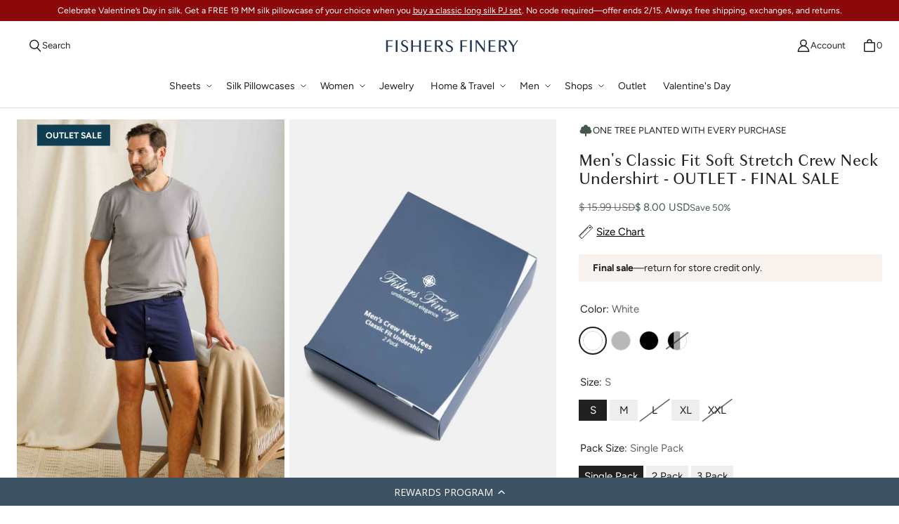

--- FILE ---
content_type: text/css;charset=utf-8
request_url: https://use.typekit.net/cmb4tft.css
body_size: 806
content:
/*
 * The Typekit service used to deliver this font or fonts for use on websites
 * is provided by Adobe and is subject to these Terms of Use
 * http://www.adobe.com/products/eulas/tou_typekit. For font license
 * information, see the list below.
 *
 * brandon-grotesque:
 *   - http://typekit.com/eulas/0000000000000000000132df
 *   - http://typekit.com/eulas/0000000000000000000132e0
 *   - http://typekit.com/eulas/0000000000000000000132e3
 *   - http://typekit.com/eulas/0000000000000000000132e4
 * quiche-sans:
 *   - http://typekit.com/eulas/00000000000000003b9b3bcc
 *   - http://typekit.com/eulas/00000000000000003b9b3bd0
 *   - http://typekit.com/eulas/00000000000000003b9b3bd1
 *   - http://typekit.com/eulas/00000000000000003b9b3bd2
 *   - http://typekit.com/eulas/00000000000000003b9b3bd4
 *   - http://typekit.com/eulas/00000000000000003b9b3bd5
 *
 * © 2009-2026 Adobe Systems Incorporated. All Rights Reserved.
 */
/*{"last_published":"2021-09-12 07:14:46 UTC"}*/

@import url("https://p.typekit.net/p.css?s=1&k=cmb4tft&ht=tk&f=10294.10295.10296.10297.43729.43733.43734.43735.43737.43738&a=86758619&app=typekit&e=css");

@font-face {
font-family:"brandon-grotesque";
src:url("https://use.typekit.net/af/1da05b/0000000000000000000132df/27/l?primer=7cdcb44be4a7db8877ffa5c0007b8dd865b3bbc383831fe2ea177f62257a9191&fvd=n4&v=3") format("woff2"),url("https://use.typekit.net/af/1da05b/0000000000000000000132df/27/d?primer=7cdcb44be4a7db8877ffa5c0007b8dd865b3bbc383831fe2ea177f62257a9191&fvd=n4&v=3") format("woff"),url("https://use.typekit.net/af/1da05b/0000000000000000000132df/27/a?primer=7cdcb44be4a7db8877ffa5c0007b8dd865b3bbc383831fe2ea177f62257a9191&fvd=n4&v=3") format("opentype");
font-display:auto;font-style:normal;font-weight:400;font-stretch:normal;
}

@font-face {
font-family:"brandon-grotesque";
src:url("https://use.typekit.net/af/32d3ee/0000000000000000000132e0/27/l?primer=7cdcb44be4a7db8877ffa5c0007b8dd865b3bbc383831fe2ea177f62257a9191&fvd=i4&v=3") format("woff2"),url("https://use.typekit.net/af/32d3ee/0000000000000000000132e0/27/d?primer=7cdcb44be4a7db8877ffa5c0007b8dd865b3bbc383831fe2ea177f62257a9191&fvd=i4&v=3") format("woff"),url("https://use.typekit.net/af/32d3ee/0000000000000000000132e0/27/a?primer=7cdcb44be4a7db8877ffa5c0007b8dd865b3bbc383831fe2ea177f62257a9191&fvd=i4&v=3") format("opentype");
font-display:auto;font-style:italic;font-weight:400;font-stretch:normal;
}

@font-face {
font-family:"brandon-grotesque";
src:url("https://use.typekit.net/af/8f4e31/0000000000000000000132e3/27/l?primer=7cdcb44be4a7db8877ffa5c0007b8dd865b3bbc383831fe2ea177f62257a9191&fvd=n7&v=3") format("woff2"),url("https://use.typekit.net/af/8f4e31/0000000000000000000132e3/27/d?primer=7cdcb44be4a7db8877ffa5c0007b8dd865b3bbc383831fe2ea177f62257a9191&fvd=n7&v=3") format("woff"),url("https://use.typekit.net/af/8f4e31/0000000000000000000132e3/27/a?primer=7cdcb44be4a7db8877ffa5c0007b8dd865b3bbc383831fe2ea177f62257a9191&fvd=n7&v=3") format("opentype");
font-display:auto;font-style:normal;font-weight:700;font-stretch:normal;
}

@font-face {
font-family:"brandon-grotesque";
src:url("https://use.typekit.net/af/383ab4/0000000000000000000132e4/27/l?primer=7cdcb44be4a7db8877ffa5c0007b8dd865b3bbc383831fe2ea177f62257a9191&fvd=i7&v=3") format("woff2"),url("https://use.typekit.net/af/383ab4/0000000000000000000132e4/27/d?primer=7cdcb44be4a7db8877ffa5c0007b8dd865b3bbc383831fe2ea177f62257a9191&fvd=i7&v=3") format("woff"),url("https://use.typekit.net/af/383ab4/0000000000000000000132e4/27/a?primer=7cdcb44be4a7db8877ffa5c0007b8dd865b3bbc383831fe2ea177f62257a9191&fvd=i7&v=3") format("opentype");
font-display:auto;font-style:italic;font-weight:700;font-stretch:normal;
}

@font-face {
font-family:"quiche-sans";
src:url("https://use.typekit.net/af/7dd90a/00000000000000003b9b3bcc/27/l?subset_id=2&fvd=n1&v=3") format("woff2"),url("https://use.typekit.net/af/7dd90a/00000000000000003b9b3bcc/27/d?subset_id=2&fvd=n1&v=3") format("woff"),url("https://use.typekit.net/af/7dd90a/00000000000000003b9b3bcc/27/a?subset_id=2&fvd=n1&v=3") format("opentype");
font-display:auto;font-style:normal;font-weight:100;font-stretch:normal;
}

@font-face {
font-family:"quiche-sans";
src:url("https://use.typekit.net/af/49986a/00000000000000003b9b3bd0/27/l?primer=7cdcb44be4a7db8877ffa5c0007b8dd865b3bbc383831fe2ea177f62257a9191&fvd=n4&v=3") format("woff2"),url("https://use.typekit.net/af/49986a/00000000000000003b9b3bd0/27/d?primer=7cdcb44be4a7db8877ffa5c0007b8dd865b3bbc383831fe2ea177f62257a9191&fvd=n4&v=3") format("woff"),url("https://use.typekit.net/af/49986a/00000000000000003b9b3bd0/27/a?primer=7cdcb44be4a7db8877ffa5c0007b8dd865b3bbc383831fe2ea177f62257a9191&fvd=n4&v=3") format("opentype");
font-display:auto;font-style:normal;font-weight:400;font-stretch:normal;
}

@font-face {
font-family:"quiche-sans";
src:url("https://use.typekit.net/af/2a6469/00000000000000003b9b3bd1/27/l?subset_id=2&fvd=i4&v=3") format("woff2"),url("https://use.typekit.net/af/2a6469/00000000000000003b9b3bd1/27/d?subset_id=2&fvd=i4&v=3") format("woff"),url("https://use.typekit.net/af/2a6469/00000000000000003b9b3bd1/27/a?subset_id=2&fvd=i4&v=3") format("opentype");
font-display:auto;font-style:italic;font-weight:400;font-stretch:normal;
}

@font-face {
font-family:"quiche-sans";
src:url("https://use.typekit.net/af/26bf80/00000000000000003b9b3bd2/27/l?subset_id=2&fvd=n5&v=3") format("woff2"),url("https://use.typekit.net/af/26bf80/00000000000000003b9b3bd2/27/d?subset_id=2&fvd=n5&v=3") format("woff"),url("https://use.typekit.net/af/26bf80/00000000000000003b9b3bd2/27/a?subset_id=2&fvd=n5&v=3") format("opentype");
font-display:auto;font-style:normal;font-weight:500;font-stretch:normal;
}

@font-face {
font-family:"quiche-sans";
src:url("https://use.typekit.net/af/3406a7/00000000000000003b9b3bd4/27/l?subset_id=2&fvd=n7&v=3") format("woff2"),url("https://use.typekit.net/af/3406a7/00000000000000003b9b3bd4/27/d?subset_id=2&fvd=n7&v=3") format("woff"),url("https://use.typekit.net/af/3406a7/00000000000000003b9b3bd4/27/a?subset_id=2&fvd=n7&v=3") format("opentype");
font-display:auto;font-style:normal;font-weight:700;font-stretch:normal;
}

@font-face {
font-family:"quiche-sans";
src:url("https://use.typekit.net/af/b876fc/00000000000000003b9b3bd5/27/l?subset_id=2&fvd=i7&v=3") format("woff2"),url("https://use.typekit.net/af/b876fc/00000000000000003b9b3bd5/27/d?subset_id=2&fvd=i7&v=3") format("woff"),url("https://use.typekit.net/af/b876fc/00000000000000003b9b3bd5/27/a?subset_id=2&fvd=i7&v=3") format("opentype");
font-display:auto;font-style:italic;font-weight:700;font-stretch:normal;
}

.tk-brandon-grotesque { font-family: "brandon-grotesque",sans-serif; }
.tk-quiche-sans { font-family: "quiche-sans",sans-serif; }


--- FILE ---
content_type: image/svg+xml
request_url: https://fishersfinery.com/cdn/shop/files/tree-deciduous-solid_e397b219-c4d1-46af-812a-38309f4e636c_320x320.svg?v=1707949516
body_size: -491
content:
<svg xml:space="preserve" style="enable-background:new 0 0 512 512;" viewBox="0 0 512 512" y="0px" x="0px" xmlns:xlink="http://www.w3.org/1999/xlink" xmlns="http://www.w3.org/2000/svg" id="Layer_1" version="1.1">
<style type="text/css">
	.st0{fill:#44584C;}
</style>
<path d="M363,108.9c-9.6,0-18.8,2-27.1,5.7C332.1,73.8,297.7,42,256,42s-76.1,31.8-79.9,72.6
	c-8.3-3.7-17.5-5.7-27.1-5.7c-36.9,0-66.9,29.9-66.9,66.9c0,12,3.2,23.3,8.8,33.1C62.1,221.1,42,249.6,42,282.8
	c0,44.3,35.9,80.2,80.2,80.2h107v80.2c0,14.8,12,26.8,26.8,26.8c14.8,0,26.8-12,26.8-26.8V363h107c44.3,0,80.2-35.9,80.2-80.2
	c0-33.2-20.1-61.7-48.9-73.9c5.6-9.8,8.8-21.1,8.8-33.1C429.9,138.8,399.9,108.9,363,108.9z" class="st0"></path>
</svg>


--- FILE ---
content_type: text/javascript
request_url: https://fishersfinery.com/cdn/shop/t/346/assets/custom.js?v=29531719203352800141768413361
body_size: -662
content:
jQuery(document).ready(function($){setInterval(function(){$('[data-header-toolbar-direction="next"]').attr("data-disabled")=="false"?$('[data-header-toolbar-direction="next"]')[0].click():$('[data-header-toolbar-direction="previous"]')[0].click()},12e3),$("body.template-product .product-block--product_label").on("click",function(e){e.preventDefault(),window.location="https://www.fishersfinery.com/pages/sustainability"})});
//# sourceMappingURL=/cdn/shop/t/346/assets/custom.js.map?v=29531719203352800141768413361
